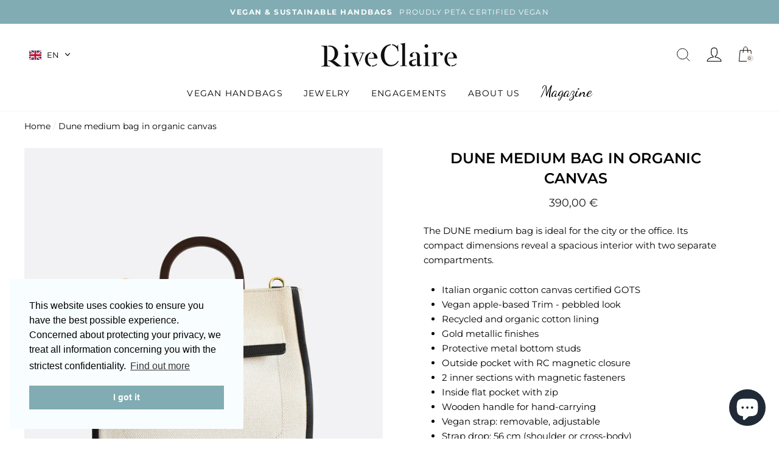

--- FILE ---
content_type: image/svg+xml
request_url: https://www.rive-claire.com/cdn/shop/t/4/assets/signature-rainbow.svg
body_size: 2855
content:
<?xml version="1.0" encoding="UTF-8" standalone="no"?>
<!DOCTYPE svg PUBLIC "-//W3C//DTD SVG 1.1//EN" "http://www.w3.org/Graphics/SVG/1.1/DTD/svg11.dtd">
<svg width="100%" height="100%" viewBox="0 0 170 92" version="1.1" xmlns="http://www.w3.org/2000/svg" xmlns:xlink="http://www.w3.org/1999/xlink" xml:space="preserve" xmlns:serif="http://www.serif.com/" style="fill-rule:evenodd;clip-rule:evenodd;stroke-linejoin:round;stroke-miterlimit:2;">
    <g id="signature-rainbow">
        <rect id="Rectangle" x="0" y="46" width="170" height="46"/>
        <rect id="Rectangle1" serif:id="Rectangle" x="0" y="46" width="46" height="46" style="fill:rgb(153,153,153);"/>
        <path id="Combined-Shape" d="M66.146,67.737C66.099,67.736 66.053,67.731 66.005,67.731C65.338,67.731 64.712,67.851 64.129,68.09C63.545,68.329 63.032,68.659 62.592,69.08C62.151,69.501 61.806,69.989 61.555,70.547C61.305,71.104 61.18,71.702 61.18,72.337L61.18,76.479L58,80L58,72.337C58,71.269 58.208,70.274 58.625,69.352C59.041,68.432 59.613,67.624 60.34,66.93C61.067,66.236 61.918,65.689 62.896,65.292C63.873,64.894 64.909,64.696 66.005,64.696C66.953,64.696 67.842,64.847 68.68,65.132C68.26,65.414 67.863,65.723 67.5,66.069C66.976,66.569 66.529,67.131 66.146,67.737ZM77.855,74.138C78.097,73.57 78.218,72.968 78.218,72.332C78.218,71.695 78.097,71.099 77.855,70.542C77.613,69.985 77.279,69.497 76.852,69.077C76.425,68.656 75.924,68.327 75.347,68.087C74.772,67.849 74.16,67.73 73.515,67.73C72.869,67.73 72.258,67.849 71.682,68.087C71.105,68.327 70.604,68.656 70.177,69.077C69.75,69.497 69.417,69.985 69.175,70.542C68.932,71.099 68.811,71.695 68.811,72.332C68.811,72.968 68.932,73.57 69.175,74.138C69.417,74.706 69.75,75.199 70.177,75.62C70.604,76.041 71.105,76.37 71.682,76.609C72.258,76.848 72.869,76.967 73.515,76.967C74.16,76.967 74.772,76.848 75.347,76.609C75.924,76.37 76.425,76.041 76.852,75.62C77.279,75.199 77.613,74.706 77.855,74.138ZM78.258,66.291L78.258,64.764L81.301,64.758L81.298,79.701L78.254,79.701L78.254,78.4C77.73,78.8 77.162,79.14 76.54,79.404C75.607,79.801 74.598,80 73.515,80C72.454,80 71.451,79.801 70.506,79.404C69.56,79.006 68.736,78.455 68.032,77.75C67.328,77.047 66.775,76.229 66.372,75.297C65.969,74.365 65.767,73.377 65.767,72.332C65.767,71.263 65.969,70.269 66.372,69.349C66.775,68.428 67.328,67.622 68.032,66.929C68.736,66.236 69.56,65.69 70.506,65.293C71.451,64.896 72.454,64.696 73.515,64.696C74.598,64.696 75.607,64.896 76.54,65.293C77.163,65.558 77.732,65.895 78.258,66.291ZM83.243,63.435L83.247,60.758L86.155,58L86.152,60.717L83.243,63.435ZM83.243,79.522L83.247,64.751L86.155,62.034L86.152,79.522L83.243,79.522ZM127.518,74.012C127.763,73.432 127.886,72.817 127.886,72.167C127.886,71.517 127.763,70.908 127.518,70.339C127.272,69.77 126.933,69.271 126.501,68.842C126.068,68.413 125.559,68.076 124.974,67.832C124.39,67.588 123.77,67.466 123.115,67.466C122.46,67.466 121.841,67.588 121.256,67.832C120.672,68.076 120.163,68.413 119.73,68.842C119.297,69.271 118.958,69.77 118.713,70.339C118.467,70.908 118.344,71.517 118.344,72.167C118.344,72.817 118.467,73.432 118.713,74.012C118.958,74.592 119.297,75.096 119.73,75.526C120.163,75.956 120.672,76.292 121.256,76.536C121.841,76.78 122.46,76.902 123.115,76.902C123.77,76.902 124.39,76.78 124.974,76.536C125.559,76.292 126.068,75.956 126.501,75.526C126.933,75.096 127.272,74.592 127.518,74.012ZM113.468,74.012C113.714,73.432 113.836,72.817 113.836,72.167C113.836,71.517 113.714,70.908 113.468,70.339C113.223,69.77 112.883,69.271 112.45,68.842C112.018,68.413 111.509,68.076 110.925,67.832C110.34,67.588 109.719,67.466 109.065,67.466C108.409,67.466 107.789,67.588 107.206,67.832C106.621,68.076 106.112,68.413 105.68,68.842C105.246,69.271 104.908,69.77 104.662,70.339C104.416,70.908 104.294,71.517 104.294,72.167C104.294,72.817 104.416,73.432 104.662,74.012C104.908,74.592 105.246,75.096 105.68,75.526C106.112,75.956 106.621,76.292 107.206,76.536C107.789,76.78 108.409,76.902 109.065,76.902C109.719,76.902 110.34,76.78 110.925,76.536C111.509,76.292 112.018,75.956 112.45,75.526C112.883,75.096 113.223,74.592 113.468,74.012ZM154.877,66.702L158,64.191L158,71.99C158,73.058 157.796,74.067 157.386,75.019C156.976,75.972 156.409,76.807 155.685,77.525C154.96,78.245 154.124,78.808 153.177,79.215C152.229,79.621 151.206,79.824 150.106,79.824C148.821,79.824 147.627,79.54 146.527,78.97C145.429,78.403 144.516,77.63 143.792,76.655C143.066,77.63 142.16,78.403 141.072,78.97C139.985,79.54 138.786,79.824 137.477,79.824C136.399,79.824 135.384,79.621 134.424,79.215C133.464,78.808 132.622,78.245 131.898,77.525C131.249,76.883 130.734,76.141 130.338,75.311C129.934,76.214 129.388,77.013 128.693,77.702C127.968,78.422 127.132,78.985 126.185,79.391C125.238,79.797 124.215,80 123.115,80C122.04,80 121.022,79.797 120.063,79.391C119.104,78.985 118.268,78.422 117.555,77.702C116.967,77.11 116.488,76.434 116.107,75.684C115.724,76.434 115.24,77.11 114.643,77.702C113.917,78.422 113.082,78.985 112.135,79.391C111.187,79.797 110.164,80 109.065,80C107.989,80 106.972,79.797 106.013,79.391C105.053,78.985 104.218,78.422 103.505,77.702C103.228,77.424 102.981,77.122 102.75,76.807L102.75,76.937L99.627,79.849L99.627,72.132C99.627,71.482 99.504,70.873 99.259,70.304C99.013,69.735 98.674,69.237 98.241,68.807C97.807,68.377 97.3,68.04 96.715,67.797C96.13,67.554 95.51,67.431 94.856,67.431C94.201,67.431 93.587,67.554 93.014,67.797C92.44,68.04 91.938,68.377 91.505,68.807C91.186,69.125 90.918,69.48 90.7,69.873L90.698,77.087L87.612,79.694L87.614,69.086L87.612,69.086C87.612,69.084 87.613,69.082 87.614,69.08L87.615,64.498L90.702,64.498L90.702,65.518C91.05,65.304 91.414,65.107 91.803,64.943C92.761,64.537 93.78,64.332 94.856,64.332C95.955,64.332 96.978,64.537 97.925,64.943C98.873,65.349 99.708,65.905 100.435,66.613C100.719,66.891 100.971,67.192 101.207,67.505L101.207,60.63L104.294,58L104.294,65.974C104.816,65.579 105.385,65.242 106.013,64.977C106.972,64.572 107.989,64.367 109.065,64.367C110.164,64.367 111.187,64.572 112.135,64.977C113.082,65.383 113.917,65.941 114.643,66.648C115.24,67.231 115.724,67.898 116.107,68.639C116.488,67.898 116.967,67.231 117.555,66.648C118.268,65.941 119.104,65.383 120.063,64.977C121.022,64.572 122.04,64.367 123.115,64.367C124.215,64.367 125.238,64.572 126.185,64.977C127.132,65.383 127.968,65.941 128.693,66.648C129.024,66.971 129.317,67.321 129.582,67.692L129.582,66.029L132.74,64.19L132.74,71.99C132.74,72.64 132.863,73.255 133.108,73.835C133.354,74.415 133.693,74.92 134.126,75.35C134.558,75.779 135.061,76.116 135.635,76.359C136.207,76.603 136.822,76.724 137.477,76.724C138.131,76.724 138.752,76.603 139.335,76.359C139.92,76.116 140.43,75.779 140.862,75.35C141.294,74.92 141.634,74.415 141.879,73.835C142.125,73.255 142.248,72.64 142.248,71.99L142.248,66.702L145.371,64.191L145.371,71.99C145.371,72.64 145.493,73.255 145.738,73.835C145.984,74.415 146.323,74.92 146.755,75.35C147.188,75.779 147.691,76.116 148.264,76.359C148.838,76.603 149.452,76.724 150.106,76.724C150.761,76.724 151.381,76.603 151.965,76.359C152.55,76.116 153.059,75.779 153.493,75.35C153.924,74.92 154.264,74.415 154.509,73.835C154.755,73.255 154.877,72.64 154.877,71.99L154.877,66.702Z" style="fill:white;"/>
        <rect id="Rectangle2" serif:id="Rectangle" x="0" y="0" width="140" height="46" style="fill:none;"/>
        <path id="Combined-Shape1" serif:id="Combined-Shape" d="M66.146,20.737C66.099,20.736 66.053,20.731 66.005,20.731C65.338,20.731 64.712,20.851 64.129,21.09C63.545,21.329 63.032,21.659 62.592,22.08C62.151,22.501 61.806,22.989 61.555,23.547C61.305,24.104 61.18,24.702 61.18,25.337L61.18,29.479L58,33L58,25.337C58,24.269 58.208,23.274 58.625,22.352C59.041,21.432 59.613,20.624 60.34,19.93C61.067,19.236 61.918,18.689 62.896,18.292C63.873,17.894 64.909,17.696 66.005,17.696C66.953,17.696 67.842,17.847 68.68,18.132C68.26,18.414 67.863,18.723 67.5,19.069C66.976,19.569 66.529,20.131 66.146,20.737ZM77.855,27.138C78.097,26.57 78.218,25.968 78.218,25.332C78.218,24.695 78.097,24.099 77.855,23.542C77.613,22.985 77.279,22.497 76.852,22.077C76.425,21.656 75.924,21.327 75.347,21.087C74.772,20.849 74.16,20.73 73.515,20.73C72.869,20.73 72.258,20.849 71.682,21.087C71.105,21.327 70.604,21.656 70.177,22.077C69.75,22.497 69.417,22.985 69.175,23.542C68.932,24.099 68.811,24.695 68.811,25.332C68.811,25.968 68.932,26.57 69.175,27.138C69.417,27.706 69.75,28.199 70.177,28.62C70.604,29.041 71.105,29.37 71.682,29.609C72.258,29.848 72.869,29.967 73.515,29.967C74.16,29.967 74.772,29.848 75.347,29.609C75.924,29.37 76.425,29.041 76.852,28.62C77.279,28.199 77.613,27.706 77.855,27.138ZM78.258,19.291L78.258,17.764L81.301,17.758L81.298,32.701L78.254,32.701L78.254,31.4C77.73,31.8 77.162,32.14 76.54,32.404C75.607,32.801 74.598,33 73.515,33C72.454,33 71.451,32.801 70.506,32.404C69.56,32.006 68.736,31.455 68.032,30.75C67.328,30.047 66.775,29.229 66.372,28.297C65.969,27.365 65.767,26.377 65.767,25.332C65.767,24.263 65.969,23.269 66.372,22.349C66.775,21.428 67.328,20.622 68.032,19.929C68.736,19.236 69.56,18.69 70.506,18.293C71.451,17.896 72.454,17.696 73.515,17.696C74.598,17.696 75.607,17.896 76.54,18.293C77.163,18.558 77.732,18.895 78.258,19.291ZM83.243,16.435L83.247,13.758L86.155,11L86.152,13.717L83.243,16.435ZM83.243,32.522L83.247,17.751L86.155,15.034L86.152,32.522L83.243,32.522ZM127.518,27.012C127.763,26.432 127.886,25.817 127.886,25.167C127.886,24.517 127.763,23.908 127.518,23.339C127.272,22.77 126.933,22.271 126.501,21.842C126.068,21.413 125.559,21.076 124.974,20.832C124.39,20.588 123.77,20.466 123.115,20.466C122.46,20.466 121.841,20.588 121.256,20.832C120.672,21.076 120.163,21.413 119.73,21.842C119.297,22.271 118.958,22.77 118.713,23.339C118.467,23.908 118.344,24.517 118.344,25.167C118.344,25.817 118.467,26.432 118.713,27.012C118.958,27.592 119.297,28.096 119.73,28.526C120.163,28.956 120.672,29.292 121.256,29.536C121.841,29.78 122.46,29.902 123.115,29.902C123.77,29.902 124.39,29.78 124.974,29.536C125.559,29.292 126.068,28.956 126.501,28.526C126.933,28.096 127.272,27.592 127.518,27.012ZM113.468,27.012C113.714,26.432 113.836,25.817 113.836,25.167C113.836,24.517 113.714,23.908 113.468,23.339C113.223,22.77 112.883,22.271 112.45,21.842C112.018,21.413 111.509,21.076 110.925,20.832C110.34,20.588 109.719,20.466 109.065,20.466C108.409,20.466 107.789,20.588 107.206,20.832C106.621,21.076 106.112,21.413 105.68,21.842C105.246,22.271 104.908,22.77 104.662,23.339C104.416,23.908 104.294,24.517 104.294,25.167C104.294,25.817 104.416,26.432 104.662,27.012C104.908,27.592 105.246,28.096 105.68,28.526C106.112,28.956 106.621,29.292 107.206,29.536C107.789,29.78 108.409,29.902 109.065,29.902C109.719,29.902 110.34,29.78 110.925,29.536C111.509,29.292 112.018,28.956 112.45,28.526C112.883,28.096 113.223,27.592 113.468,27.012ZM154.877,19.702L158,17.191L158,24.99C158,26.058 157.796,27.067 157.386,28.019C156.976,28.972 156.409,29.807 155.685,30.525C154.96,31.245 154.124,31.808 153.177,32.215C152.229,32.621 151.206,32.824 150.106,32.824C148.821,32.824 147.627,32.54 146.527,31.97C145.429,31.403 144.516,30.63 143.792,29.655C143.066,30.63 142.16,31.403 141.072,31.97C139.985,32.54 138.786,32.824 137.477,32.824C136.399,32.824 135.384,32.621 134.424,32.215C133.464,31.808 132.622,31.245 131.898,30.525C131.249,29.883 130.734,29.141 130.338,28.311C129.934,29.214 129.388,30.013 128.693,30.702C127.968,31.422 127.132,31.985 126.185,32.391C125.238,32.797 124.215,33 123.115,33C122.04,33 121.022,32.797 120.063,32.391C119.104,31.985 118.268,31.422 117.555,30.702C116.967,30.11 116.488,29.434 116.107,28.684C115.724,29.434 115.24,30.11 114.643,30.702C113.917,31.422 113.082,31.985 112.135,32.391C111.187,32.797 110.164,33 109.065,33C107.989,33 106.972,32.797 106.013,32.391C105.053,31.985 104.218,31.422 103.505,30.702C103.228,30.424 102.981,30.122 102.75,29.807L102.75,29.937L99.627,32.849L99.627,25.132C99.627,24.482 99.504,23.873 99.259,23.304C99.013,22.735 98.674,22.237 98.241,21.807C97.807,21.377 97.3,21.04 96.715,20.797C96.13,20.554 95.51,20.431 94.856,20.431C94.201,20.431 93.587,20.554 93.014,20.797C92.44,21.04 91.938,21.377 91.505,21.807C91.186,22.125 90.918,22.48 90.7,22.873L90.698,30.087L87.612,32.694L87.614,22.086L87.612,22.086C87.612,22.084 87.613,22.082 87.614,22.08L87.615,17.498L90.702,17.498L90.702,18.518C91.05,18.304 91.414,18.107 91.803,17.943C92.761,17.537 93.78,17.332 94.856,17.332C95.955,17.332 96.978,17.537 97.925,17.943C98.873,18.349 99.708,18.905 100.435,19.613C100.719,19.891 100.971,20.192 101.207,20.505L101.207,13.63L104.294,11L104.294,18.974C104.816,18.579 105.385,18.242 106.013,17.977C106.972,17.572 107.989,17.367 109.065,17.367C110.164,17.367 111.187,17.572 112.135,17.977C113.082,18.383 113.917,18.941 114.643,19.648C115.24,20.231 115.724,20.898 116.107,21.639C116.488,20.898 116.967,20.231 117.555,19.648C118.268,18.941 119.104,18.383 120.063,17.977C121.022,17.572 122.04,17.367 123.115,17.367C124.215,17.367 125.238,17.572 126.185,17.977C127.132,18.383 127.968,18.941 128.693,19.648C129.024,19.971 129.317,20.321 129.582,20.692L129.582,19.029L132.74,17.19L132.74,24.99C132.74,25.64 132.863,26.255 133.108,26.835C133.354,27.415 133.693,27.92 134.126,28.35C134.558,28.779 135.061,29.116 135.635,29.359C136.207,29.603 136.822,29.724 137.477,29.724C138.131,29.724 138.752,29.603 139.335,29.359C139.92,29.116 140.43,28.779 140.862,28.35C141.294,27.92 141.634,27.415 141.879,26.835C142.125,26.255 142.248,25.64 142.248,24.99L142.248,19.702L145.371,17.191L145.371,24.99C145.371,25.64 145.493,26.255 145.738,26.835C145.984,27.415 146.323,27.92 146.755,28.35C147.188,28.779 147.691,29.116 148.264,29.359C148.838,29.603 149.452,29.724 150.106,29.724C150.761,29.724 151.381,29.603 151.965,29.359C152.55,29.116 153.059,28.779 153.493,28.35C153.924,27.92 154.264,27.415 154.509,26.835C154.755,26.255 154.877,25.64 154.877,24.99L154.877,19.702Z"/>
        <rect id="Rectangle3" serif:id="Rectangle" x="0" y="0" width="46" height="46" style="fill:rgb(153,153,153);"/>
        <g id="Group-7" transform="matrix(1,0,0,1,12,58)">
            <g id="Group-3" transform="matrix(1,0,0,1,0,7)">
                <path id="Fill-1" d="M4.335,0.919C3.47,1.299 2.716,1.821 2.073,2.485C1.429,3.149 0.923,3.921 0.554,4.802C0.185,5.683 0,6.635 0,7.658L0,14.986L2.816,11.619L2.816,7.658C2.816,7.049 2.927,6.477 3.149,5.944C3.371,5.411 3.676,4.944 4.066,4.541C4.457,4.139 4.91,3.823 5.427,3.595C5.944,3.366 6.497,3.252 7.088,3.252C7.321,3.252 7.547,3.275 7.77,3.31L7.77,0.381C7.547,0.36 7.32,0.348 7.088,0.348C6.118,0.348 5.2,0.538 4.335,0.919" style="fill:white;"/>
            </g>
            <g id="Group-6" transform="matrix(1,0,0,1,8,0)">
                <path id="Fill-4" d="M11.61,16.418C11.381,16.96 11.065,17.43 10.663,17.83C10.26,18.23 9.788,18.544 9.243,18.771C8.699,18.998 8.123,19.112 7.514,19.112C6.904,19.112 6.328,18.998 5.785,18.771C5.241,18.544 4.767,18.23 4.365,17.83C3.962,17.43 3.647,16.96 3.419,16.418C3.19,15.878 3.076,15.305 3.076,14.699C3.076,14.093 3.19,13.526 3.419,12.995C3.647,12.465 3.962,12.001 4.365,11.6C4.767,11.2 5.241,10.886 5.785,10.659C6.328,10.432 6.904,10.318 7.514,10.318C8.123,10.318 8.699,10.432 9.243,10.659C9.788,10.886 10.26,11.2 10.663,11.6C11.065,12.001 11.381,12.465 11.61,12.995C11.838,13.526 11.952,14.093 11.952,14.699C11.952,15.305 11.838,15.878 11.61,16.418M14.285,11.859C13.904,10.984 13.376,10.216 12.702,9.556C12.027,8.896 11.251,8.377 10.369,7.998C9.489,7.62 8.536,7.431 7.514,7.431C6.513,7.431 5.567,7.62 4.675,7.998C4.091,8.246 3.562,8.56 3.076,8.928L3.076,0.198L0.204,2.648L0.204,14.712L0.205,14.713C0.206,15.702 0.396,16.639 0.775,17.522C1.155,18.409 1.677,19.188 2.342,19.858C3.005,20.529 3.783,21.054 4.675,21.432C5.567,21.81 6.513,22 7.514,22C8.536,22 9.489,21.81 10.369,21.432C11.251,21.054 12.027,20.529 12.702,19.858C13.376,19.188 13.904,18.409 14.285,17.522C14.666,16.635 14.856,15.694 14.856,14.699C14.856,13.682 14.666,12.736 14.285,11.859" style="fill:white;"/>
            </g>
        </g>
        <g id="Group-71" serif:id="Group-7" transform="matrix(1,0,0,1,12,12)">
            <g id="Group-31" serif:id="Group-3" transform="matrix(1,0,0,1,0,7)">
                <path id="Fill-11" serif:id="Fill-1" d="M4.335,0.919C3.47,1.299 2.716,1.821 2.073,2.485C1.429,3.149 0.923,3.921 0.554,4.802C0.185,5.683 0,6.635 0,7.658L0,14.986L2.816,11.619L2.816,7.658C2.816,7.049 2.927,6.477 3.149,5.944C3.371,5.411 3.676,4.944 4.066,4.541C4.457,4.139 4.91,3.823 5.427,3.595C5.944,3.366 6.497,3.252 7.088,3.252C7.321,3.252 7.547,3.275 7.77,3.31L7.77,0.381C7.547,0.36 7.32,0.348 7.088,0.348C6.118,0.348 5.2,0.538 4.335,0.919" style="fill:white;"/>
            </g>
            <g id="Group-61" serif:id="Group-6" transform="matrix(1,0,0,1,8,0)">
                <path id="Fill-41" serif:id="Fill-4" d="M11.61,16.418C11.381,16.96 11.065,17.43 10.663,17.83C10.26,18.23 9.788,18.544 9.243,18.771C8.699,18.998 8.123,19.112 7.514,19.112C6.904,19.112 6.328,18.998 5.785,18.771C5.241,18.544 4.767,18.23 4.365,17.83C3.962,17.43 3.647,16.96 3.419,16.418C3.19,15.878 3.076,15.305 3.076,14.699C3.076,14.093 3.19,13.526 3.419,12.995C3.647,12.465 3.962,12.001 4.365,11.6C4.767,11.2 5.241,10.886 5.785,10.659C6.328,10.432 6.904,10.318 7.514,10.318C8.123,10.318 8.699,10.432 9.243,10.659C9.788,10.886 10.26,11.2 10.663,11.6C11.065,12.001 11.381,12.465 11.61,12.995C11.838,13.526 11.952,14.093 11.952,14.699C11.952,15.305 11.838,15.878 11.61,16.418M14.285,11.859C13.904,10.984 13.376,10.216 12.702,9.556C12.027,8.896 11.251,8.377 10.369,7.998C9.489,7.62 8.536,7.431 7.514,7.431C6.513,7.431 5.567,7.62 4.675,7.998C4.091,8.246 3.562,8.56 3.076,8.928L3.076,0.198L0.204,2.648L0.204,14.712L0.205,14.713C0.206,15.702 0.396,16.639 0.775,17.522C1.155,18.409 1.677,19.188 2.342,19.858C3.005,20.529 3.783,21.054 4.675,21.432C5.567,21.81 6.513,22 7.514,22C8.536,22 9.489,21.81 10.369,21.432C11.251,21.054 12.027,20.529 12.702,19.858C13.376,19.188 13.904,18.409 14.285,17.522C14.666,16.635 14.856,15.694 14.856,14.699C14.856,13.682 14.666,12.736 14.285,11.859" style="fill:white;"/>
            </g>
        </g>
    </g>
</svg>
